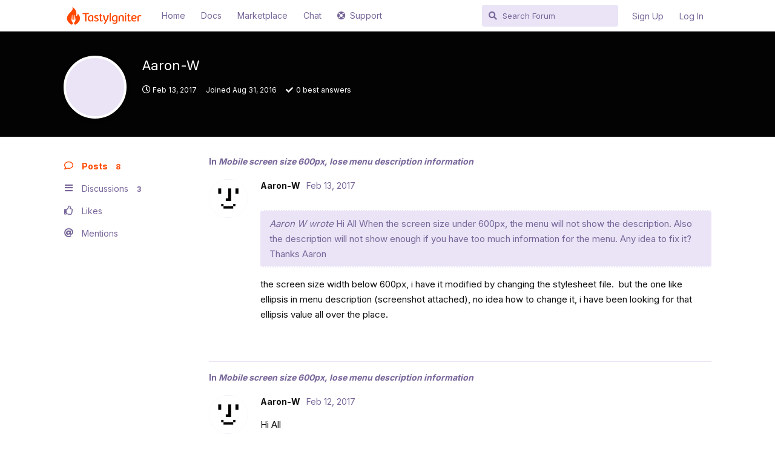

--- FILE ---
content_type: text/html; charset=utf-8
request_url: https://forum.tastyigniter.com/u/Aaron-W
body_size: 4613
content:
<!doctype html>
<html  dir="ltr"        lang="en" >
    <head>
        <meta charset="utf-8">
        <title>Aaron-W - TastyIgniter Community</title>

        <link rel="stylesheet" href="https://forum.tastyigniter.com/assets/forum.css?v=e49a289d">
<link rel="canonical" href="https://forum.tastyigniter.com/u/Aaron-W">
<link rel="preload" href="https://forum.tastyigniter.com/assets/forum.css?v=e49a289d" as="style">
<link rel="preload" href="https://forum.tastyigniter.com/assets/forum.js?v=e5cf9375" as="script">
<link rel="preload" href="https://forum.tastyigniter.com/assets/forum-en.js?v=d8fb6ad1" as="script">
<link rel="preload" href="https://forum.tastyigniter.com/assets/fonts/fa-solid-900.woff2" as="font" type="font/woff2" crossorigin="">
<link rel="preload" href="https://forum.tastyigniter.com/assets/fonts/fa-regular-400.woff2" as="font" type="font/woff2" crossorigin="">
<meta name="viewport" content="width=device-width, initial-scale=1, maximum-scale=1, minimum-scale=1">
<meta name="description" content="Profile of Aaron-W | 3 discussions | 8 posts">
<meta name="theme-color" content="#FF4900">
<meta name="application-name" content="TastyIgniter Community">
<meta name="robots" content="index, follow">
<meta name="twitter:card" content="summary_large_image">
<meta name="twitter:image" content="https://unavatar.io/jiangnanmedia@gmail.com">
<meta name="twitter:title" content="Profile of Aaron-W">
<meta name="twitter:description" content="Profile of Aaron-W | 3 discussions | 8 posts">
<meta name="twitter:url" content="https://forum.tastyigniter.com/u/Aaron-W">
<link rel="shortcut icon" href="https://forum.tastyigniter.com/assets/favicon-gio0rs05.png">
<meta property="og:site_name" content="TastyIgniter Community">
<meta property="og:type" content="profile">
<meta property="og:image" content="https://unavatar.io/jiangnanmedia@gmail.com">
<meta property="profile:username" content="Aaron-W">
<meta property="og:title" content="Profile of Aaron-W">
<meta property="og:description" content="Profile of Aaron-W | 3 discussions | 8 posts">
<meta property="og:url" content="https://forum.tastyigniter.com/u/Aaron-W">
<script type="application/ld+json">[{"@context":"http:\/\/schema.org","@type":"ProfilePage","publisher":{"@type":"Organization","name":"TastyIgniter Community","url":"https:\/\/forum.tastyigniter.com","description":"Get support using and extending TastyIgniter, a powerful yet easy to use, online food ordering system that makes life enjoyable for restaurateurs.","logo":"https:\/\/forum.tastyigniter.com\/assets\/logo-tzvvmgpu.png"},"image":"https:\/\/unavatar.io\/jiangnanmedia@gmail.com","name":"Aaron-W","dateCreated":"2016-08-31T14:47:06+00:00","commentCount":8,"description":"Profile of Aaron-W | 3 discussions | 8 posts","url":"https:\/\/forum.tastyigniter.com\/u\/Aaron-W"},{"@context":"http:\/\/schema.org","@type":"WebSite","url":"https:\/\/forum.tastyigniter.com\/","potentialAction":{"@type":"SearchAction","target":"https:\/\/forum.tastyigniter.com\/?q={search_term_string}","query-input":"required name=search_term_string"}}]</script>
    </head>

    <body>
        <div class="topbar bg-magenta" style="display:none;">
	<div class="container text-white text-center">
<p>Looking for a custom TastyIgniter theme or extension development? <a href="https://tastyigniter.com/premium-support" class="btn btn-light btn-sm lh-1 ml-2 fs-14">Request a quote now!</a></p>
</div>
</div>

<div id="app" class="App">

    <div id="app-navigation" class="App-navigation"></div>

    <div id="drawer" class="App-drawer">

        <header id="header" class="App-header">
            <div id="header-navigation" class="Header-navigation"></div>
            <div class="container">
                <div class="Header-title">
                    <a href="https://forum.tastyigniter.com" id="home-link">
                                                    <img src="https://forum.tastyigniter.com/assets/logo-tzvvmgpu.png" alt="TastyIgniter Community" class="Header-logo">
                                            </a>
                </div>
                <div id="header-primary" class="Header-primary"></div>
                <div id="header-secondary" class="Header-secondary"></div>
            </div>
        </header>

    </div>

    <main class="App-content">
        <div id="content"></div>

        <div id="flarum-loading" style="display: none">
    Loading...
</div>

<noscript>
    <div class="Alert">
        <div class="container">
            This site is best viewed in a modern browser with JavaScript enabled.
        </div>
    </div>
</noscript>

<div id="flarum-loading-error" style="display: none">
    <div class="Alert">
        <div class="container">
            Something went wrong while trying to load the full version of this site. Try hard-refreshing this page to fix the error.
        </div>
    </div>
</div>

<noscript id="flarum-content">
    
</noscript>


        <div class="App-composer">
            <div class="container">
                <div id="composer"></div>
            </div>
        </div>
    </main>

</div>

<!-- Google Tag Manager -->
<script>(function(w,d,s,l,i){w[l]=w[l]||[];w[l].push({'gtm.start':
new Date().getTime(),event:'gtm.js'});var f=d.getElementsByTagName(s)[0],
j=d.createElement(s),dl=l!='dataLayer'?'&l='+l:'';j.async=true;j.src=
'https://www.googletagmanager.com/gtm.js?id='+i+dl;f.parentNode.insertBefore(j,f);
})(window,document,'script','dataLayer','GTM-M7899FD');</script>
<!-- End Google Tag Manager -->


        <div id="modal"></div>
        <div id="alerts"></div>

        <script>
            document.getElementById('flarum-loading').style.display = 'block';
            var flarum = {extensions: {}};
        </script>

        <script src="https://forum.tastyigniter.com/assets/forum.js?v=e5cf9375"></script>
<script src="https://forum.tastyigniter.com/assets/forum-en.js?v=d8fb6ad1"></script>

        <script id="flarum-json-payload" type="application/json">{"resources":[{"type":"forums","id":"1","attributes":{"title":"TastyIgniter Community","description":"Get support using and extending TastyIgniter, a powerful yet easy to use, online food ordering system that makes life enjoyable for restaurateurs.","showLanguageSelector":true,"baseUrl":"https:\/\/forum.tastyigniter.com","basePath":"","baseOrigin":"https:\/\/forum.tastyigniter.com","debug":false,"apiUrl":"https:\/\/forum.tastyigniter.com\/api","welcomeTitle":"Welcome to the TastyIgniter Community","welcomeMessage":"Discuss anything related to using and extending TastyIgniter. Be nice and have fun. Please read the \u003Ca target=\u0022_blank\u0022 href=\u0022https:\/\/tastyigniter.com\/docs\/code-of-conduct\u0022\u003ECode of Conduct\u003C\/a\u003E before posting.\n\u003Chr style=\u0022border-top: 10px solid var(--hero-color);\u0022\u003E\n\u26a0\ufe0f Heads up! If you\u2019re having trouble posting on the forum, please hop over to our \u003Ca href=\u0022https:\/\/tastyigniter.com\/discord\u0022\u003EDiscord\u003C\/a\u003E and share your issue there. We\u2019re looking into it and will keep you updated! Thanks for your patience. \ud83d\ude4c","themePrimaryColor":"#FF4900","themeSecondaryColor":"#926dde","logoUrl":"https:\/\/forum.tastyigniter.com\/assets\/logo-tzvvmgpu.png","faviconUrl":"https:\/\/forum.tastyigniter.com\/assets\/favicon-gio0rs05.png","headerHtml":"\u003Cdiv class=\u0022topbar bg-magenta\u0022 style=\u0022display:none;\u0022\u003E\n\t\u003Cdiv class=\u0022container text-white text-center\u0022\u003E\n\u003Cp\u003ELooking for a custom TastyIgniter theme or extension development? \u003Ca href=\u0022https:\/\/tastyigniter.com\/premium-support\u0022 class=\u0022btn btn-light btn-sm lh-1 ml-2 fs-14\u0022\u003ERequest a quote now!\u003C\/a\u003E\u003C\/p\u003E\n\u003C\/div\u003E\n\u003C\/div\u003E","footerHtml":"\u003C!-- Google Tag Manager --\u003E\n\u003Cscript\u003E(function(w,d,s,l,i){w[l]=w[l]||[];w[l].push({\u0027gtm.start\u0027:\nnew Date().getTime(),event:\u0027gtm.js\u0027});var f=d.getElementsByTagName(s)[0],\nj=d.createElement(s),dl=l!=\u0027dataLayer\u0027?\u0027\u0026l=\u0027+l:\u0027\u0027;j.async=true;j.src=\n\u0027https:\/\/www.googletagmanager.com\/gtm.js?id=\u0027+i+dl;f.parentNode.insertBefore(j,f);\n})(window,document,\u0027script\u0027,\u0027dataLayer\u0027,\u0027GTM-M7899FD\u0027);\u003C\/script\u003E\n\u003C!-- End Google Tag Manager --\u003E","allowSignUp":true,"defaultRoute":"\/all","canViewForum":true,"canStartDiscussion":false,"canSearchUsers":false,"canCreateAccessToken":false,"canModerateAccessTokens":false,"assetsBaseUrl":"https:\/\/forum.tastyigniter.com\/assets","canViewFlags":false,"guidelinesUrl":null,"canBypassTagCounts":false,"minPrimaryTags":"1","maxPrimaryTags":"2","minSecondaryTags":"0","maxSecondaryTags":"3","allowUsernameMentionFormat":true,"sampoyigi-sso.signup_url":"\/\/forum.tastyigniter.com\/login","sampoyigi-sso.login_url":"\/\/forum.tastyigniter.com\/login","sampoyigi-sso.logout_url":"\/\/tastyigniter.com\/account\/signout","toggleFilter":"1","abbrNumber":"1","showViewList":"0","showFooterViewList":"0","fof-prevent-necrobumping.show_discussion_cta":false,"canStartPolls":false,"canStartGlobalPolls":false,"canUploadPollImages":false,"globalPollsEnabled":false,"allowPollOptionImage":false,"pollMaxOptions":10,"fof-best-answer.show_max_lines":0,"showTagsInSearchResults":true,"removeSolutionResultsFromMainSearch":false,"solutionSearchEnabled":true,"canSelectBestAnswerOwnPost":true,"useAlternativeBestAnswerUi":false,"showBestAnswerFilterUi":true,"bestAnswerDiscussionSidebarJumpButton":false,"pusherKey":"7de374a527e244db62b2","pusherCluster":"eu"},"relationships":{"groups":{"data":[{"type":"groups","id":"1"},{"type":"groups","id":"2"},{"type":"groups","id":"3"},{"type":"groups","id":"4"},{"type":"groups","id":"6"},{"type":"groups","id":"7"}]},"tags":{"data":[{"type":"tags","id":"2"},{"type":"tags","id":"3"},{"type":"tags","id":"4"},{"type":"tags","id":"8"},{"type":"tags","id":"9"},{"type":"tags","id":"11"},{"type":"tags","id":"23"},{"type":"tags","id":"24"}]},"links":{"data":[{"type":"links","id":"1"},{"type":"links","id":"2"},{"type":"links","id":"3"},{"type":"links","id":"4"},{"type":"links","id":"5"}]}}},{"type":"groups","id":"1","attributes":{"nameSingular":"Creator","namePlural":"Creators","color":"","icon":"fas fa-user-tie","isHidden":0}},{"type":"groups","id":"2","attributes":{"nameSingular":"Guest","namePlural":"Guests","color":null,"icon":null,"isHidden":0}},{"type":"groups","id":"3","attributes":{"nameSingular":"Member","namePlural":"Members","color":null,"icon":null,"isHidden":0}},{"type":"groups","id":"4","attributes":{"nameSingular":"Moderator","namePlural":"Moderators","color":"#2EC0A9","icon":"fas fa-bolt","isHidden":0}},{"type":"groups","id":"6","attributes":{"nameSingular":"Sponsor","namePlural":"Sponsors","color":"","icon":"fas fa-heart","isHidden":0}},{"type":"groups","id":"7","attributes":{"nameSingular":"Core Dev","namePlural":"Core Devs","color":"#ff4900","icon":"fas fa-code","isHidden":0}},{"type":"tags","id":"2","attributes":{"name":"News \u0026 Announcements","description":"Official announcements, updates relating to TastyIgniter. ","slug":"news-announcements","color":"#2EC0A9","backgroundUrl":null,"backgroundMode":null,"icon":"fas fa-bullhorn","discussionCount":136,"position":0,"defaultSort":null,"isChild":false,"isHidden":false,"lastPostedAt":"2025-04-04T18:53:59+00:00","canStartDiscussion":false,"canAddToDiscussion":false,"subscription":null,"isQnA":false,"reminders":false}},{"type":"tags","id":"3","attributes":{"name":"General \/ Off Topic","description":"General or off-topic discussions. Be nice! For issues use Support.","slug":"general-off-topic","color":"#D48B0C","backgroundUrl":null,"backgroundMode":null,"icon":"fas fa-quote-right","discussionCount":172,"position":4,"defaultSort":null,"isChild":false,"isHidden":false,"lastPostedAt":"2025-08-11T12:57:32+00:00","canStartDiscussion":false,"canAddToDiscussion":false,"subscription":null,"isQnA":false,"reminders":false}},{"type":"tags","id":"4","attributes":{"name":"Support","description":"Get help setting up, using, and customising TastyIgniter.","slug":"support","color":"#9C78D0","backgroundUrl":null,"backgroundMode":null,"icon":"fas fa-wrench","discussionCount":1606,"position":1,"defaultSort":null,"isChild":false,"isHidden":false,"lastPostedAt":"2025-10-19T10:21:45+00:00","canStartDiscussion":false,"canAddToDiscussion":false,"subscription":null,"isQnA":true,"reminders":true}},{"type":"tags","id":"8","attributes":{"name":"Theming","description":"Discuss themes, best practises, share theme ideas, get support with theme development.","slug":"theming","color":"#5D5B5D","backgroundUrl":null,"backgroundMode":null,"icon":"fas fa-paint-brush","discussionCount":128,"position":3,"defaultSort":null,"isChild":false,"isHidden":false,"lastPostedAt":"2024-09-23T16:19:21+00:00","canStartDiscussion":false,"canAddToDiscussion":false,"subscription":null,"isQnA":false,"reminders":false}},{"type":"tags","id":"9","attributes":{"name":"Extensibility","description":"Discuss extensions, share extension ideas, get support with extensions development.","slug":"extensibility","color":"#5D5B5D","backgroundUrl":null,"backgroundMode":null,"icon":"fas fa-code","discussionCount":299,"position":2,"defaultSort":null,"isChild":false,"isHidden":false,"lastPostedAt":"2025-10-14T08:44:42+00:00","canStartDiscussion":false,"canAddToDiscussion":false,"subscription":null,"isQnA":false,"reminders":false}},{"type":"tags","id":"11","attributes":{"name":"Miscellaneous","description":"","slug":"miscellaneous","color":"#49C6E5","backgroundUrl":null,"backgroundMode":null,"icon":"fas fa-bars","discussionCount":130,"position":6,"defaultSort":null,"isChild":false,"isHidden":false,"lastPostedAt":"2024-10-14T18:28:11+00:00","canStartDiscussion":false,"canAddToDiscussion":false,"subscription":null,"isQnA":false,"reminders":false}},{"type":"tags","id":"23","attributes":{"name":"Showcase","description":"Showcase your TastyIgniter website and get some hits!","slug":"showcase","color":"#336699","backgroundUrl":null,"backgroundMode":null,"icon":"fas fa-store","discussionCount":35,"position":5,"defaultSort":null,"isChild":false,"isHidden":false,"lastPostedAt":"2025-10-14T08:44:42+00:00","canStartDiscussion":false,"canAddToDiscussion":false,"subscription":null,"isQnA":false,"reminders":false}},{"type":"tags","id":"24","attributes":{"name":"Archived","description":"","slug":"archived","color":"#5D5B5D","backgroundUrl":null,"backgroundMode":null,"icon":"fas fa-archive","discussionCount":8,"position":8,"defaultSort":null,"isChild":false,"isHidden":false,"lastPostedAt":"2024-10-17T02:45:37+00:00","canStartDiscussion":false,"canAddToDiscussion":false,"subscription":null,"isQnA":false,"reminders":false}},{"type":"links","id":"1","attributes":{"id":1,"title":"Home","icon":null,"url":"https:\/\/tastyigniter.com","position":0,"isInternal":false,"isNewtab":false,"useRelMe":false,"isChild":false}},{"type":"links","id":"2","attributes":{"id":2,"title":"Chat","icon":null,"url":"https:\/\/tastyigniter.com\/discord","position":3,"isInternal":false,"isNewtab":true,"useRelMe":false,"isChild":false}},{"type":"links","id":"3","attributes":{"id":3,"title":"Docs","icon":null,"url":"https:\/\/tastyigniter.com\/docs","position":1,"isInternal":false,"isNewtab":false,"useRelMe":false,"isChild":false}},{"type":"links","id":"4","attributes":{"id":4,"title":"Marketplace","icon":null,"url":"https:\/\/tastyigniter.com\/marketplace","position":2,"isInternal":false,"isNewtab":false,"useRelMe":false,"isChild":false}},{"type":"links","id":"5","attributes":{"id":5,"title":"Support","icon":"fas fa-life-ring","url":"https:\/\/tastyigniter.com\/support","position":4,"isInternal":false,"isNewtab":false,"useRelMe":false,"isChild":false}}],"session":{"userId":0,"csrfToken":"DTrAtx9xjSQ9TVocuX4CG8jsHw62oSgeLBJD2q5s"},"locales":{"en":"English"},"locale":"en","fof-follow-tags.following_page_default":null,"fof-prevent-necrobumping.message.title":"","fof-prevent-necrobumping.message.description":"It is very likely that it does not need any further discussion and thus bumping it serves no purpose. Instead, please start a new discussion.","fof-prevent-necrobumping.message.agreement":"","apiDocument":{"data":{"type":"users","id":"189","attributes":{"username":"Aaron-W","displayName":"Aaron-W","avatarUrl":"https:\/\/unavatar.io\/jiangnanmedia@gmail.com","slug":"Aaron-W","joinTime":"2016-08-31T14:47:06+00:00","discussionCount":3,"commentCount":8,"canEdit":false,"canEditCredentials":false,"canEditGroups":false,"canDelete":false,"lastSeenAt":"2017-02-13T16:03:51+00:00","canSuspend":false,"canSpamblock":false,"bestAnswerCount":0},"relationships":{"groups":{"data":[]}}}}}</script>

        <script>
            const data = JSON.parse(document.getElementById('flarum-json-payload').textContent);
            document.getElementById('flarum-loading').style.display = 'none';

            try {
                flarum.core.app.load(data);
                flarum.core.app.bootExtensions(flarum.extensions);
                flarum.core.app.boot();
            } catch (e) {
                var error = document.getElementById('flarum-loading-error');
                error.innerHTML += document.getElementById('flarum-content').textContent;
                error.style.display = 'block';
                throw e;
            }
        </script>

        
    <script defer src="https://static.cloudflareinsights.com/beacon.min.js/vcd15cbe7772f49c399c6a5babf22c1241717689176015" integrity="sha512-ZpsOmlRQV6y907TI0dKBHq9Md29nnaEIPlkf84rnaERnq6zvWvPUqr2ft8M1aS28oN72PdrCzSjY4U6VaAw1EQ==" data-cf-beacon='{"version":"2024.11.0","token":"d5aa8109338d41d48d1402968b00d6d4","r":1,"server_timing":{"name":{"cfCacheStatus":true,"cfEdge":true,"cfExtPri":true,"cfL4":true,"cfOrigin":true,"cfSpeedBrain":true},"location_startswith":null}}' crossorigin="anonymous"></script>
</body>
</html>
